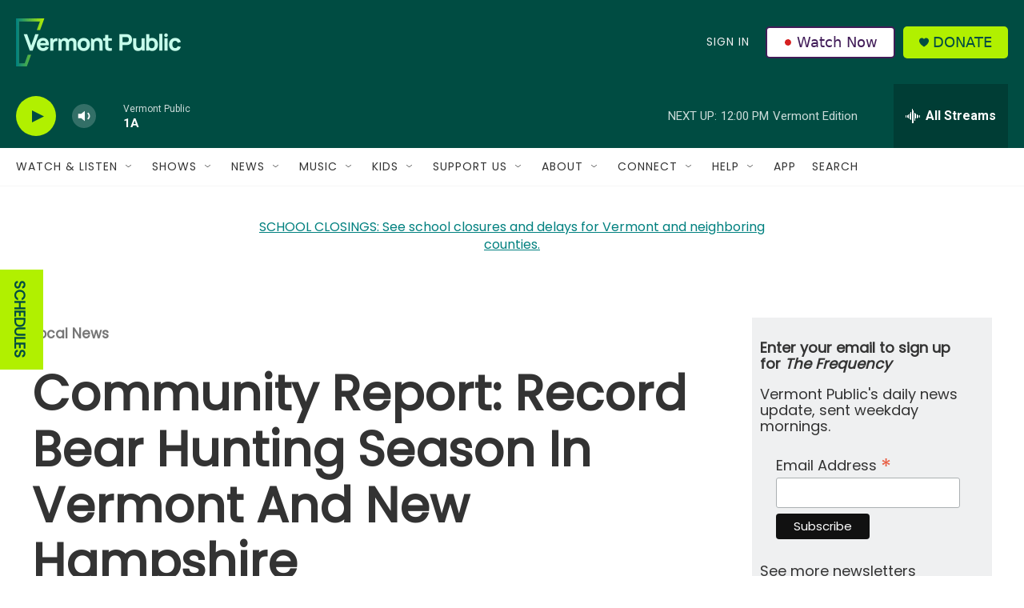

--- FILE ---
content_type: text/html; charset=utf-8
request_url: https://www.google.com/recaptcha/api2/aframe
body_size: 267
content:
<!DOCTYPE HTML><html><head><meta http-equiv="content-type" content="text/html; charset=UTF-8"></head><body><script nonce="7r5K0UmifhRocvcVfvXKqw">/** Anti-fraud and anti-abuse applications only. See google.com/recaptcha */ try{var clients={'sodar':'https://pagead2.googlesyndication.com/pagead/sodar?'};window.addEventListener("message",function(a){try{if(a.source===window.parent){var b=JSON.parse(a.data);var c=clients[b['id']];if(c){var d=document.createElement('img');d.src=c+b['params']+'&rc='+(localStorage.getItem("rc::a")?sessionStorage.getItem("rc::b"):"");window.document.body.appendChild(d);sessionStorage.setItem("rc::e",parseInt(sessionStorage.getItem("rc::e")||0)+1);localStorage.setItem("rc::h",'1769094302800');}}}catch(b){}});window.parent.postMessage("_grecaptcha_ready", "*");}catch(b){}</script></body></html>